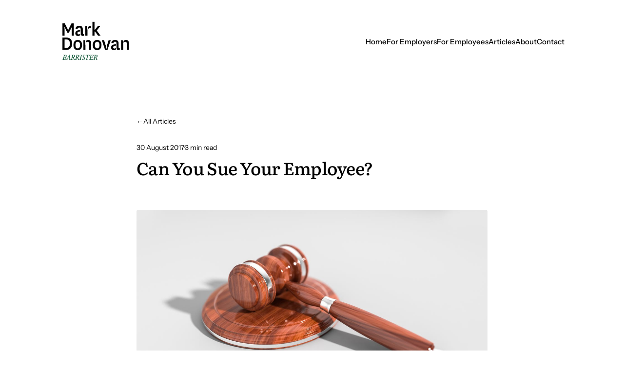

--- FILE ---
content_type: text/html; charset=UTF-8
request_url: https://markdonovan.co.nz/sue-your-employee/
body_size: 3787
content:
<!DOCTYPE html><html lang="en-NZ"> <head><meta charset="UTF-8"><meta name="viewport" content="width=device-width, initial-scale=1.0"><meta name="description" content="There are various reasons why you might want to sue your employee. But under New Zealand law can you do it? Here's the lowdown."><title>Can You Sue Your Employee? | Mark Donovan</title><link rel="canonical" href="https://www.markdonovan.co.nz/sue-your-employee/"><link rel="sitemap" href="/sitemap-index.xml"><link rel="alternate" type="application/rss+xml" title="Mark Donovan - Employment Law Articles" href="/rss.xml"><script type="application/ld+json">{"@context":"https://schema.org","@type":"LegalService","name":"Mark Donovan - Barrister","description":"Employment law and civil litigation specialist in Auckland, New Zealand","url":"https://www.markdonovan.co.nz","telephone":"+64 9 550 9854","email":"mail@markdonovan.co.nz","address":{"@type":"PostalAddress","streetAddress":"Ground Floor, 155 Fanshawe St","addressLocality":"Auckland","addressCountry":"NZ"},"priceRange":"$$","areaServed":{"@type":"Country","name":"New Zealand"},"founder":{"@type":"Person","name":"Mark Donovan","jobTitle":"Barrister","url":"https://www.markdonovan.co.nz/about/"}}</script><meta name="astro-view-transitions-enabled" content="true"><meta name="astro-view-transitions-fallback" content="animate"><script type="module" src="/_astro/ClientRouter.astro_astro_type_script_index_0_lang.QW52Ox2j.js"></script><script>
      // Theme initialization - MUST be blocking in <head> to prevent flash
      (function() {
        const VALID_THEMES = ['light', 'dark'];
        const darkQuery = window.matchMedia('(prefers-color-scheme: dark)');

        function applyTheme() {
          const stored = localStorage.getItem('theme');
          const theme = VALID_THEMES.includes(stored) ? stored : (darkQuery.matches ? 'dark' : 'light');
          document.documentElement.classList.toggle('dark', theme === 'dark');
        }

        applyTheme();

        // Update when system preference changes (only if no stored preference)
        darkQuery.addEventListener('change', function() {
          if (!localStorage.getItem('theme')) applyTheme();
        });
      })();
    </script><link rel="stylesheet" href="/_astro/_slug_.BLsd_jWg.css">
<link rel="stylesheet" href="/_astro/_slug_.CJzlBkDV.css"></head> <body> <a href="#main-content" class="skip-link">Skip to main content</a> <header id="site-header"> <div class="container"> <a href="/" class="logo"> <img src="/images/logo.webp" alt="Mark Donovan - Barrister" width="600" height="278" fetchpriority="high" decoding="async"> </a> <button class="menu-toggle" aria-label="Menu" aria-expanded="false" data-nav-toggle> <svg fill="none" stroke="currentColor" viewBox="0 0 24 24" aria-hidden="true"> <path stroke-linecap="round" stroke-linejoin="round" stroke-width="2" d="M4 6h16M4 12h16M4 18h16"></path> </svg> </button> <nav> <a href="/">Home</a> <a href="/for-employers/">For Employers</a> <a href="/for-employees/">For Employees</a> <a href="/blog/">Articles</a> <a href="/about/">About</a> <a href="/contact/">Contact</a> </nav> </div> </header> <main id="main-content">  <script type="application/ld+json">{"@context":"https://schema.org","@type":"Article","headline":"Can You Sue Your Employee?","description":"There are various reasons why you might want to sue your employee. But under New Zealand law can you do it? Here's the lowdown.","datePublished":"2017-08-30T00:00:00.000Z","author":{"@type":"Person","name":"Mark Donovan","url":"https://www.markdonovan.co.nz/about/"},"publisher":{"@type":"LegalService","name":"Mark Donovan - Barrister","url":"https://www.markdonovan.co.nz"},"image":"https://www.markdonovan.co.nz/images/pexels-photo-534204.jpeg"}</script> <article class="article" data-pagefind-body data-astro-cid-bvzihdzo> <div class="container" data-astro-cid-bvzihdzo> <div class="article-wrapper" data-astro-cid-bvzihdzo> <header class="article-header" data-pagefind-filter="type:article" data-pagefind-meta="type:article" data-astro-cid-bvzihdzo> <a href="/blog/" class="back-link" data-astro-cid-bvzihdzo> <span aria-hidden="true" data-astro-cid-bvzihdzo>&larr;</span> All Articles
</a> <div class="article-meta" data-astro-cid-bvzihdzo> <time datetime="2017-08-30T00:00:00.000Z" data-astro-cid-bvzihdzo>30 August 2017</time> <span class="reading-time" data-astro-cid-bvzihdzo> <span class="meta-separator" aria-hidden="true" data-astro-cid-bvzihdzo>·</span> 3 min read
</span> </div> <h1 data-astro-cid-bvzihdzo>Can You Sue Your Employee?</h1> </header> <div class="article-image" data-astro-cid-bvzihdzo> <img src="/images/pexels-photo-534204.jpeg" alt="Can You Sue Your Employee?" loading="lazy" data-astro-cid-bvzihdzo> </div> <div class="prose" data-astro-cid-bvzihdzo>  <p>Terry pranged the company car. Again.</p>
<p>Julie’s work on the designs was so sloppy that you had to pay a contractor to redo them.</p>
<p>Donald insulted a client at a sales meeting. Now the client has gone to your competitor.</p>
<p>In each of those situations, if Terry, Julie, or Donald were your employees, you might suffer financial loss.</p>
<p>Can you sue those employees to recover what you’ve lost?</p>
<h3 id="vicarious-liability"><strong>VICARIOUS LIABILITY</strong></h3>
<p>The first thing you must acknowledge, is that you and your staff are in a special kind of relationship.</p>
<p>Your employees are your hands and feet. They are an extension of you and your business. Whatever they do, your business is regarded as doing.</p>
<p>That is the concept known as <em>vicarious liability</em>. You are responsible for the actions your employees perform in your name.</p>
<p>The upshot is that in most cases it is difficult to sue your staff. If what they have done was in fact done in your name, it makes as much sense to sue them as it does to sue yourself.</p>
<p>But there are exceptions to this.</p>
<h3 id="acting-without-authorisation"><strong>ACTING WITHOUT AUTHORISATION</strong></h3>
<p>If an employee acts outside the bounds of what you have authorised them to do, they may be at risk.</p>
<p>That’s because you are only liable for what your employees do in the normal course of their duties.</p>
<p>If they do something that you did not tell them to do, or something that was negligent, they are no longer acting as your hands and feet. They are acting in their own right and expose themselves to risk.</p>
<p>What sort of risk?</p>
<h3 id="sue-your-employee-for-loss"><strong>SUE YOUR EMPLOYEE FOR LOSS</strong></h3>
<p>One consequence is that they cause you loss that you can sue them to recover.</p>
<p>It is that cost to you, resulting from the employee’s act, that you may be able to pursue them for.</p>
<p>In <a href="http://www.nzlii.org/cgi-bin/sinodisp/nz/cases/NZEmpC/2009/70.html">one example</a>, an employee was ordered to pay their employer $12,000 for sloppy architectural designs that had to be redone. The work was of such poor quality that the Court considered the employee breached the contract.</p>
<p>In <a href="http://www.nzlii.org/cgi-bin/sinodisp/nz/cases/NZEmpC/2013/179.html">another case</a>, the Employment Court cast some doubt on whether this kind of loss is recoverable if the employee is merely negligent.</p>
<p>But as the law stands today, it may still be possible to sue your employee for loss you suffer when they step outside the bounds of what you agreed.</p>
<h3 id="a-penalty-is-possible"><strong>A PENALTY IS POSSIBLE</strong></h3>
<p>There is another possible consequence to an employee’s breach.</p>
<p>Under the Employment Relations Act 2000, you can seek a <a href="http://www.legislation.govt.nz/act/public/2000/0024/latest/DLM60381.html">penalty for any breach of an employment agreement</a>.</p>
<p>For individuals, that means a fine of up to $10,000.</p>
<p>The penalty by default gets paid to the Crown. But the Employment Relations Authority has a discretion to order that it get paid to the person seeking the penalty.</p>
<p>So if you can show that the employee breached their employment agreement, they may be penalised. And you may get some of the proceeds.</p>
<h3 id="conclusion"><strong>CONCLUSION</strong></h3>
<p>It is possible to sue your employee, provided they have stepped outside the bounds of your contract with them. If they are no longer acting as your hands and feet, they leave themselves at risk. Damages for your loss and even a penalty are possible.</p>
<p>The onus is on you to clearly articulate what you expect of your staff. That way they will know exactly what you have authorised.</p>
<p>Time to look at your <a href="https://wsmetest2.website/markdonovan/5-clauses-you-should-have-in-your-employment-agreements/">employment agreements</a>? Or your <a href="https://wsmetest2.website/markdonovan/do-i-need-a-code-of-conduct/">company policies</a>?</p>  </div> <footer class="article-footer" data-astro-cid-bvzihdzo> <div class="footer-cta card" data-astro-cid-bvzihdzo> <h3 data-astro-cid-bvzihdzo>Need Legal Advice?</h3> <p data-astro-cid-bvzihdzo>If you have questions about an employment matter, I'm here to help.</p> <a href="https://onlineservices.typeform.com/to/t2ap9O?typeform-source=www.markdonovan.co.nz" class="btn btn-primary" data-astro-cid-bvzihdzo>Request My Advice</a> </div> <a href="/blog/" class="back-link" data-astro-cid-bvzihdzo> <span aria-hidden="true" data-astro-cid-bvzihdzo>&larr;</span> Back to all articles
</a> </footer> </div> </div> </article>  </main> <footer> <div class="container"> <div class="footer-brand"> <strong>Mark Donovan</strong> <p>Practical employment law advice for employers and employees.</p> </div> <div class="footer-links"> <div class="footer-col"> <h4>Contact</h4> <a href="tel:+6495509854">+64 9 550 9854</a> <a href="mailto:mail@markdonovan.co.nz">mail@markdonovan.co.nz</a> <p class="footer-address">Ground Floor, 155 Fanshawe St<br>Auckland</p> </div> <div class="footer-col"> <h4>Navigation</h4> <a href="/">Home</a> <a href="/blog/">Articles</a> <a href="/about/">About</a> <a href="/contact/">Contact</a> </div> <div class="footer-col"> <h4>Resources</h4> <a href="/for-employers/">For Employers</a> <a href="/for-employees/">For Employees</a> </div> </div> <div class="footer-bottom">
&copy; 2026 Mark Donovan. Auckland, New Zealand. <a href="/terms-of-engagement/">Terms of Engagement</a> </div> </div> </footer> <script type="module">const e={scroll:null,keydown:null,click:null,toggleClick:null};function r(){const n=document.getElementById("site-header");if(n){let t=function(){const a=window.scrollY>50;a!==o&&(o=a,n.classList.toggle("scrolled",o)),i=!1},o=!1,i=!1;e.scroll=()=>{i||(requestAnimationFrame(t),i=!0)},window.addEventListener("scroll",e.scroll,{passive:!0}),requestAnimationFrame(t)}const l=document.querySelector("nav"),c=document.querySelector("[data-nav-toggle]");c&&l&&(e.toggleClick=()=>{const t=l.classList.toggle("active");c.setAttribute("aria-expanded",String(t))},e.keydown=t=>{t.key==="Escape"&&l.classList.contains("active")&&(l.classList.remove("active"),c.setAttribute("aria-expanded","false"))},e.click=t=>{const o=t.target;!l.contains(o)&&!c.contains(o)&&(l.classList.remove("active"),c.setAttribute("aria-expanded","false"))},c.addEventListener("click",e.toggleClick),document.addEventListener("keydown",e.keydown),document.addEventListener("click",e.click))}function d(){const s=document.querySelector("nav"),n=document.querySelector("[data-nav-toggle]");e.scroll&&window.removeEventListener("scroll",e.scroll),e.keydown&&document.removeEventListener("keydown",e.keydown),e.click&&document.removeEventListener("click",e.click),e.toggleClick&&n&&n.removeEventListener("click",e.toggleClick),s?.classList.remove("active"),n?.setAttribute("aria-expanded","false"),e.scroll=null,e.keydown=null,e.click=null,e.toggleClick=null}r();document.addEventListener("astro:before-swap",d);document.addEventListener("astro:page-load",r);</script> </body> </html> 

--- FILE ---
content_type: text/css; charset=UTF-8
request_url: https://markdonovan.co.nz/_astro/_slug_.BLsd_jWg.css
body_size: 241
content:
.article[data-astro-cid-bvzihdzo]{padding:var(--space-xl) 0;margin-top:0}.article-wrapper[data-astro-cid-bvzihdzo]{max-width:var(--content-width);margin:0 auto}.article-header[data-astro-cid-bvzihdzo]{margin-bottom:var(--space-lg);padding-bottom:var(--space-lg);border-bottom:1px solid var(--color-border)}.back-link[data-astro-cid-bvzihdzo]{display:inline-flex;align-items:center;gap:var(--space-xs);font-size:var(--text-sm);color:var(--color-text-muted);margin-bottom:var(--space-lg)}.back-link[data-astro-cid-bvzihdzo]:hover{color:var(--color-primary)}.article-meta[data-astro-cid-bvzihdzo]{display:flex;align-items:center;gap:var(--space-xs);font-size:var(--text-sm);color:var(--color-text-muted);margin-bottom:var(--space-sm)}.article-meta[data-astro-cid-bvzihdzo] time[data-astro-cid-bvzihdzo]{display:inline}.reading-time[data-astro-cid-bvzihdzo]{display:inline-flex;align-items:center;gap:var(--space-xs)}.meta-separator[data-astro-cid-bvzihdzo]{color:var(--color-border)}.article-header[data-astro-cid-bvzihdzo] h1[data-astro-cid-bvzihdzo]{font-size:clamp(1.75rem,4vw,2.25rem);line-height:1.25;margin-bottom:0;text-wrap:balance}.article-image[data-astro-cid-bvzihdzo]{margin-bottom:var(--space-lg);max-height:400px;overflow:hidden;border-radius:var(--radius)}.article-image[data-astro-cid-bvzihdzo] img[data-astro-cid-bvzihdzo]{width:100%;height:100%;max-height:400px;object-fit:cover;object-position:center}.prose[data-astro-cid-bvzihdzo]{font-size:1.0625rem;line-height:1.8}.prose[data-astro-cid-bvzihdzo] p{margin-bottom:var(--space-lg)}.prose[data-astro-cid-bvzihdzo] h2{font-family:var(--font-heading);font-size:var(--text-xl);margin-top:var(--space-xl);margin-bottom:var(--space-md);letter-spacing:-.02em}.prose[data-astro-cid-bvzihdzo] h3{font-family:var(--font-heading);font-size:var(--text-lg);margin-top:var(--space-lg);margin-bottom:var(--space-sm);letter-spacing:-.01em}.prose[data-astro-cid-bvzihdzo] h4{font-family:var(--font-heading);font-size:var(--text-base);font-weight:600;margin-top:var(--space-lg);margin-bottom:var(--space-sm)}.prose[data-astro-cid-bvzihdzo] ul,.prose[data-astro-cid-bvzihdzo] ol{margin-bottom:var(--space-lg);padding-left:var(--space-lg)}.prose[data-astro-cid-bvzihdzo] li{margin-bottom:var(--space-sm)}.prose[data-astro-cid-bvzihdzo] blockquote{border-left:3px solid var(--color-primary);margin:var(--space-lg) 0;padding:var(--space-md) var(--space-lg);background:var(--color-bg-subtle);font-style:italic;color:var(--color-text-secondary);border-radius:0 var(--radius) var(--radius) 0}.prose[data-astro-cid-bvzihdzo] blockquote p:last-child{margin-bottom:0}.prose[data-astro-cid-bvzihdzo] a{color:var(--color-primary);text-decoration:underline;text-underline-offset:2px;transition:color var(--duration-fast) var(--ease-out)}.prose[data-astro-cid-bvzihdzo] a:hover{color:var(--color-primary-hover)}.prose[data-astro-cid-bvzihdzo] strong{font-weight:600}.prose[data-astro-cid-bvzihdzo] pre{background:var(--color-bg-subtle);padding:var(--space-md);border-radius:var(--radius);overflow-x:auto;margin-bottom:var(--space-lg);font-size:var(--text-sm);border:1px solid var(--color-border)}.prose[data-astro-cid-bvzihdzo] code{font-family:SF Mono,Monaco,Consolas,monospace;font-size:.9em}.prose[data-astro-cid-bvzihdzo] p code,.prose[data-astro-cid-bvzihdzo] li code{background:var(--color-bg-subtle);padding:.15rem .4rem;border-radius:3px;border:1px solid var(--color-border)}.prose[data-astro-cid-bvzihdzo] hr{border:none;height:1px;background:var(--color-border);margin:var(--space-xl) 0}.prose[data-astro-cid-bvzihdzo] table{width:100%;border-collapse:collapse;margin-bottom:var(--space-lg)}.prose[data-astro-cid-bvzihdzo] th,.prose[data-astro-cid-bvzihdzo] td{padding:var(--space-sm) var(--space-md);border:1px solid var(--color-border);text-align:left}.prose[data-astro-cid-bvzihdzo] th{background:var(--color-bg-subtle);font-weight:600}.prose[data-astro-cid-bvzihdzo] img{max-width:100%;height:auto;border-radius:var(--radius);margin:var(--space-lg) 0}.article-footer[data-astro-cid-bvzihdzo]{margin-top:var(--space-xl);padding-top:var(--space-lg);border-top:1px solid var(--color-border);background:transparent}.footer-cta[data-astro-cid-bvzihdzo]{margin-bottom:var(--space-lg);background:var(--color-bg-elevated);color:var(--color-text)}.footer-cta[data-astro-cid-bvzihdzo]:before{display:none}.footer-cta[data-astro-cid-bvzihdzo] h3[data-astro-cid-bvzihdzo]{font-size:var(--text-lg);margin-bottom:var(--space-sm);color:var(--color-text)}.footer-cta[data-astro-cid-bvzihdzo] p[data-astro-cid-bvzihdzo]{color:var(--color-text-secondary);margin-bottom:var(--space-md)}.article-footer[data-astro-cid-bvzihdzo] .back-link[data-astro-cid-bvzihdzo]{display:inline-flex;background:transparent;color:var(--color-text-muted)}@media(max-width:768px){.article[data-astro-cid-bvzihdzo]{padding:var(--space-md) 0 var(--space-lg)}.prose[data-astro-cid-bvzihdzo]{font-size:var(--text-base)}.prose[data-astro-cid-bvzihdzo] h2{font-size:var(--text-lg);margin-top:var(--space-lg)}.prose[data-astro-cid-bvzihdzo] h3{font-size:var(--text-base)}}


--- FILE ---
content_type: text/css; charset=UTF-8
request_url: https://markdonovan.co.nz/_astro/_slug_.CJzlBkDV.css
body_size: 2328
content:
.astro-route-announcer{position:absolute;left:0;top:0;clip:rect(0 0 0 0);clip-path:inset(50%);overflow:hidden;white-space:nowrap;width:1px;height:1px}@font-face{font-family:Literata Variable;font-style:normal;font-display:swap;font-weight:200 900;src:url(/_astro/literata-cyrillic-ext-wght-normal.CGKlZYBf.woff2) format("woff2-variations");unicode-range:U+0460-052F,U+1C80-1C8A,U+20B4,U+2DE0-2DFF,U+A640-A69F,U+FE2E-FE2F}@font-face{font-family:Literata Variable;font-style:normal;font-display:swap;font-weight:200 900;src:url(/_astro/literata-cyrillic-wght-normal.DLqwHbi6.woff2) format("woff2-variations");unicode-range:U+0301,U+0400-045F,U+0490-0491,U+04B0-04B1,U+2116}@font-face{font-family:Literata Variable;font-style:normal;font-display:swap;font-weight:200 900;src:url(/_astro/literata-greek-ext-wght-normal.e3e57Shi.woff2) format("woff2-variations");unicode-range:U+1F00-1FFF}@font-face{font-family:Literata Variable;font-style:normal;font-display:swap;font-weight:200 900;src:url(/_astro/literata-greek-wght-normal.CO1l-giJ.woff2) format("woff2-variations");unicode-range:U+0370-0377,U+037A-037F,U+0384-038A,U+038C,U+038E-03A1,U+03A3-03FF}@font-face{font-family:Literata Variable;font-style:normal;font-display:swap;font-weight:200 900;src:url(/_astro/literata-vietnamese-wght-normal.LcSrhZ7T.woff2) format("woff2-variations");unicode-range:U+0102-0103,U+0110-0111,U+0128-0129,U+0168-0169,U+01A0-01A1,U+01AF-01B0,U+0300-0301,U+0303-0304,U+0308-0309,U+0323,U+0329,U+1EA0-1EF9,U+20AB}@font-face{font-family:Literata Variable;font-style:normal;font-display:swap;font-weight:200 900;src:url(/_astro/literata-latin-ext-wght-normal.BnEbWgdZ.woff2) format("woff2-variations");unicode-range:U+0100-02BA,U+02BD-02C5,U+02C7-02CC,U+02CE-02D7,U+02DD-02FF,U+0304,U+0308,U+0329,U+1D00-1DBF,U+1E00-1E9F,U+1EF2-1EFF,U+2020,U+20A0-20AB,U+20AD-20C0,U+2113,U+2C60-2C7F,U+A720-A7FF}@font-face{font-family:Literata Variable;font-style:normal;font-display:swap;font-weight:200 900;src:url(/_astro/literata-latin-wght-normal.DLxlUchJ.woff2) format("woff2-variations");unicode-range:U+0000-00FF,U+0131,U+0152-0153,U+02BB-02BC,U+02C6,U+02DA,U+02DC,U+0304,U+0308,U+0329,U+2000-206F,U+20AC,U+2122,U+2191,U+2193,U+2212,U+2215,U+FEFF,U+FFFD}@font-face{font-family:Instrument Sans Variable;font-style:normal;font-display:swap;font-weight:400 700;src:url(/_astro/instrument-sans-latin-ext-wght-normal.B5bTHO_g.woff2) format("woff2-variations");unicode-range:U+0100-02BA,U+02BD-02C5,U+02C7-02CC,U+02CE-02D7,U+02DD-02FF,U+0304,U+0308,U+0329,U+1D00-1DBF,U+1E00-1E9F,U+1EF2-1EFF,U+2020,U+20A0-20AB,U+20AD-20C0,U+2113,U+2C60-2C7F,U+A720-A7FF}@font-face{font-family:Instrument Sans Variable;font-style:normal;font-display:swap;font-weight:400 700;src:url(/_astro/instrument-sans-latin-wght-normal.BbzFLZTg.woff2) format("woff2-variations");unicode-range:U+0000-00FF,U+0131,U+0152-0153,U+02BB-02BC,U+02C6,U+02DA,U+02DC,U+0304,U+0308,U+0329,U+2000-206F,U+20AC,U+2122,U+2191,U+2193,U+2212,U+2215,U+FEFF,U+FFFD}:root{--color-primary: #1a7a5f;--color-primary-hover: #156b52;--color-primary-light: #e8f5f0;--color-accent: #c9a227;--color-text: #1a1a1a;--color-text-secondary: #555555;--color-text-muted: #777777;--color-bg: #fefefe;--color-bg-elevated: #ffffff;--color-bg-subtle: #f9f7f5;--color-border: #e5e7eb;--color-primary: oklch(40% .08 175);--color-primary-hover: oklch(35% .09 175);--color-primary-light: oklch(96% .02 175);--color-accent: oklch(75% .12 85);--color-text: oklch(20% .01 80);--color-text-secondary: oklch(40% .01 80);--color-text-muted: oklch(55% .01 80);--color-bg: oklch(99.5% .002 80);--color-bg-elevated: oklch(100% 0 0);--color-bg-subtle: oklch(97.5% .008 80);--color-border: oklch(90% .005 80);--shadow-subtle: 0 1px 3px oklch(0% 0 0 / .08);--shadow-elevated: 0 4px 12px oklch(0% 0 0 / .12);--space-xs: .25rem;--space-sm: .5rem;--space-md: 1rem;--space-lg: 2rem;--space-xl: 4rem;--text-sm: .875rem;--text-base: 1rem;--text-lg: 1.25rem;--text-xl: 1.5rem;--text-2xl: 2rem;--radius: 4px;--radius-full: 50%;--max-width: 1100px;--content-width: 720px;--duration-fast: .15s;--duration-normal: .25s;--ease-out: cubic-bezier(.25, .46, .45, .94);--focus-ring-width: 2px;--focus-ring-offset: 2px;--focus-ring-color: var(--color-primary);--focus-ring-shadow: 0 0 0 3px oklch(40% .08 175 / .15);--color-success-border: oklch(80% .06 175);--color-highlight: oklch(95% .08 85);--font-heading: "Literata Variable", Georgia, serif;--font-body: "Instrument Sans Variable", -apple-system, BlinkMacSystemFont, sans-serif}html.dark{color-scheme:dark;--color-primary: oklch(55% .1 175);--color-primary-hover: oklch(60% .1 175);--color-primary-light: oklch(20% .03 175);--color-text: oklch(95% .01 80);--color-text-secondary: oklch(75% .01 80);--color-text-muted: oklch(60% .01 80);--color-bg: oklch(15% .01 250);--color-bg-elevated: oklch(20% .01 250);--color-bg-subtle: oklch(18% .015 250);--color-border: oklch(30% .02 250);--shadow-subtle: 0 1px 3px oklch(0% 0 0 / .3);--shadow-elevated: 0 4px 12px oklch(0% 0 0 / .4);--focus-ring-shadow: 0 0 0 3px oklch(55% .1 175 / .25);--color-success-border: oklch(40% .06 175);--color-highlight: oklch(40% .08 85)}*,*:before,*:after{margin:0;padding:0;box-sizing:border-box}html{font-family:var(--font-body);font-size:var(--text-base);line-height:1.6;color:var(--color-text);background:var(--color-bg);-webkit-font-smoothing:antialiased;-moz-osx-font-smoothing:grayscale}body{min-height:100vh;display:flex;flex-direction:column;isolation:isolate}a{color:var(--color-primary);text-decoration:none;transition:color var(--duration-fast) var(--ease-out)}a:hover{color:var(--color-primary-hover)}img{max-width:100%;height:auto;display:block}.container{width:100%;max-width:var(--max-width);margin:0 auto;padding:0 var(--space-lg)}.skip-link{position:absolute;top:-100%;left:var(--space-md);z-index:1000;padding:var(--space-md) var(--space-lg);background:var(--color-primary);color:#fff;font-weight:500;border-radius:var(--radius);transition:top var(--duration-fast) var(--ease-out)}.skip-link:focus{top:var(--space-md);color:#fff}:focus-visible{outline:var(--focus-ring-width) solid var(--focus-ring-color);outline-offset:var(--focus-ring-offset)}#site-header{position:sticky;top:0;z-index:100;background:var(--color-bg-subtle);border-bottom:1px solid var(--color-border);padding:var(--space-md) 0}#site-header .container{display:flex;justify-content:space-between;align-items:center}.logo{display:flex;align-items:center}.logo img{height:140px;width:auto;margin-left:-12px}nav{display:flex;gap:var(--space-lg);align-items:center}nav a{color:var(--color-text-secondary);font-size:.9375rem;font-weight:500;padding:var(--space-sm) 0;position:relative}nav a:hover{color:var(--color-primary)}.menu-toggle{display:none;background:none;border:none;cursor:pointer;padding:var(--space-sm);min-width:44px;min-height:44px;align-items:center;justify-content:center}.menu-toggle svg{width:24px;height:24px;stroke:var(--color-text)}main{flex:1;background:var(--color-bg-subtle);position:relative;z-index:1}h1,h2,h3,h4{font-family:var(--font-heading);color:var(--color-text);line-height:1.2;margin-bottom:var(--space-md);font-weight:500;letter-spacing:-.02em}h1{font-size:var(--text-2xl)}h2{font-size:var(--text-xl)}h3{font-size:var(--text-lg)}h4{font-size:var(--text-base);font-weight:600}p{margin-bottom:var(--space-md)}.btn{display:inline-flex;align-items:center;justify-content:center;gap:var(--space-sm);padding:.9375rem 1.75rem;font-family:var(--font-body);font-size:var(--text-sm);font-weight:500;letter-spacing:.02em;text-transform:uppercase;border:none;border-radius:var(--radius);cursor:pointer;min-height:44px;transition:background-color var(--duration-fast) var(--ease-out),transform var(--duration-fast) var(--ease-out)}.btn-primary{background:var(--color-primary);color:#fff;box-shadow:var(--shadow-subtle),inset 0 1px #ffffff1a}.btn-primary:hover{background:var(--color-primary-hover);color:#fff;transform:translateY(-1px)}.btn-primary:active{transform:scale(.98)}.btn-secondary{background:transparent;color:var(--color-primary);border:1px solid var(--color-primary)}.btn-secondary:hover{background:var(--color-primary-light);color:var(--color-primary)}.card{position:relative;background:var(--color-bg-elevated);border:1px solid var(--color-border);border-radius:var(--radius);padding:var(--space-lg);box-shadow:var(--shadow-subtle);transition:border-color var(--duration-fast) var(--ease-out),box-shadow var(--duration-fast) var(--ease-out)}.card:before{content:"";position:absolute;top:0;left:0;width:3px;height:0;background:var(--color-primary);border-radius:var(--radius) 0 0 var(--radius);transition:height var(--duration-normal) var(--ease-out)}@media(hover:hover){.card:hover{border-color:#c7d0cd;box-shadow:var(--shadow-elevated)}.card:hover:before{height:100%}}.hero{padding:clamp(var(--space-lg),6vw,4rem) 0;background:var(--color-bg-subtle);position:relative}.hero:before{content:"";position:absolute;inset:0;background-image:url("data:image/svg+xml,%3Csvg viewBox='0 0 200 200' xmlns='http://www.w3.org/2000/svg'%3E%3Cfilter id='n'%3E%3CfeTurbulence type='fractalNoise' baseFrequency='0.85' numOctaves='4' stitchTiles='stitch'/%3E%3C/filter%3E%3Crect width='100%25' height='100%25' filter='url(%23n)'/%3E%3C/svg%3E");opacity:.02;pointer-events:none}.hero h1{font-size:clamp(2rem,5vw,3rem);max-width:14ch;text-wrap:balance}.services-grid{display:grid;grid-template-columns:repeat(auto-fit,minmax(300px,1fr));gap:var(--space-md)}.blog-grid{display:grid;grid-template-columns:repeat(auto-fill,minmax(320px,1fr));gap:var(--space-lg)}footer{background:var(--color-text);color:#fff;padding:var(--space-xl) 0}footer .container{display:flex;justify-content:space-between;align-items:flex-start;gap:var(--space-lg);flex-wrap:wrap}.footer-brand{max-width:300px}.footer-brand strong{font-family:var(--font-heading);font-size:var(--text-lg);display:block;margin-bottom:var(--space-sm)}.footer-brand p{font-size:var(--text-sm);color:#ffffffb3;line-height:1.6;margin:0}.footer-links{display:flex;gap:var(--space-xl)}.footer-col h4{font-family:var(--font-body);font-size:.75rem;text-transform:uppercase;letter-spacing:.05em;color:#ffffff80;margin-bottom:var(--space-md);font-weight:600}.footer-col a{display:block;color:#fffc;font-size:var(--text-sm);margin-bottom:var(--space-sm)}.footer-col a:hover{color:#fff}.footer-address{color:#fffc;font-size:var(--text-sm);line-height:1.6;margin:0}.footer-bottom{width:100%;margin-top:var(--space-lg);padding-top:var(--space-lg);border-top:1px solid rgba(255,255,255,.1);font-size:var(--text-sm);color:#ffffff80}.footer-bottom a{color:#ffffff80;margin-left:var(--space-md)}.footer-bottom a:hover{color:#fffc}.sr-only{position:absolute;width:1px;height:1px;padding:0;margin:-1px;overflow:hidden;clip:rect(0,0,0,0);white-space:nowrap;border:0}::view-transition-old(root),::view-transition-new(root){animation-duration:.15s}@media(prefers-reduced-motion:reduce){*,*:before,*:after{animation-duration:.01ms!important;animation-iteration-count:1!important;transition-duration:.01ms!important}::view-transition-old(root),::view-transition-new(root){animation:none!important}}@media(prefers-contrast:high){:root{--color-border: oklch(50% 0 0);--color-text-secondary: var(--color-text)}}@media(max-width:768px){.container{padding:0 var(--space-md)}h1{font-size:var(--text-xl)}h2{font-size:var(--text-lg)}.menu-toggle{display:flex}nav{display:none;position:absolute;top:100%;left:0;right:0;background:var(--color-bg-elevated);flex-direction:column;padding:var(--space-md) var(--space-lg);gap:0;border-bottom:1px solid var(--color-border);box-shadow:var(--shadow-elevated)}nav.active{display:flex}nav a{padding:.75rem 0;border-bottom:1px solid var(--color-border);width:100%}nav a:last-child{border-bottom:none}footer .container{flex-direction:column}.footer-links{flex-direction:column;gap:var(--space-lg)}.footer-brand{max-width:100%}.services-grid,.blog-grid{grid-template-columns:1fr}}
